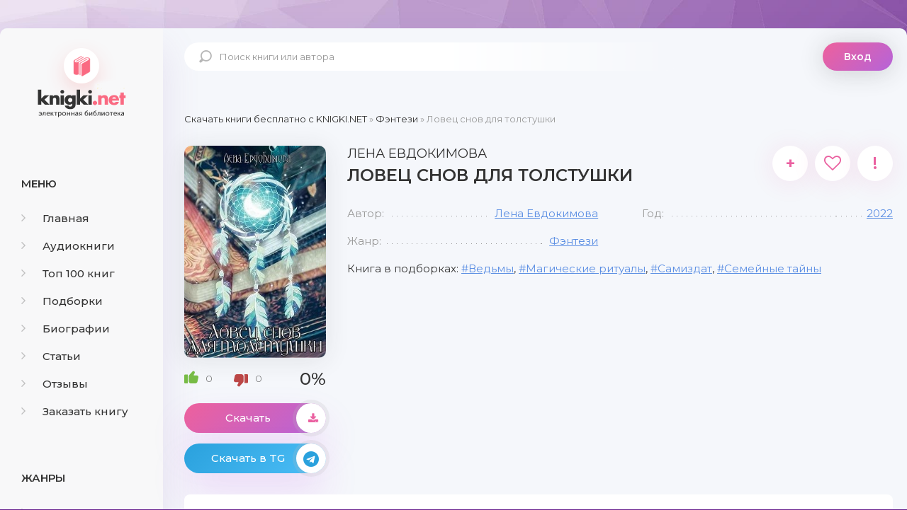

--- FILE ---
content_type: text/html; charset=utf-8
request_url: https://knigki.net/fjentezi/20294-lovec-snov-dlja-tolstushki.html
body_size: 10200
content:
<!DOCTYPE html><html lang="ru"><head><meta charset="utf-8"><title>Ловец снов для толстушки - скачать книгу бесплатно Fb2 и Epub</title><meta name="description" content="- Купи, не пожалеешь. &mdash; уговаривала меня странного вида продавщица приобрести у нее ловец снов. &mdash; Тебя же преследуют кошмары? Держи деточка. Он тебе поможет. Только сладкие сны видеть будешь. &mdash; наседала на меня женщина. - Да не нужен он мне. Я во всю эту ерунду не верю. &mdash; отбивалась как только"><meta name="keywords" content="Ловец снов для толстушки скачать бесплатно, Ловец снов для толстушки скачать бесплатно fb2, Ловец снов для толстушки скачать бесплатно epub, Ловец снов для толстушки скачать книгу"><meta name="generator" content="DataLife Engine (http://dle-news.ru)"><meta property="og:site_name" content="Скачать бесплатно книги в FB2 и EPUB форматах"><meta property="og:type" content="article"><meta property="og:title" content="Ловец снов для толстушки"><meta property="og:url" content="https://knigki.net/fjentezi/20294-lovec-snov-dlja-tolstushki.html"><meta name="news_keywords" content="Ведьмы, Магические ритуалы, Самиздат, Семейные тайны"><meta property="og:image" content="https://knigki.net/uploads/posts/2023-03/1677687363_lovec-snov-dlja-tolstushki.jpg"><meta property="og:description" content="- Купи, не пожалеешь. &mdash; уговаривала меня странного вида продавщица приобрести у нее ловец снов. &mdash; Тебя же преследуют кошмары? Держи деточка. Он тебе поможет. Только сладкие сны видеть будешь. &mdash; наседала на меня женщина. - Да не нужен он мне. Я во всю эту ерунду не верю. &mdash; отбивалась как только"><link rel="search" type="application/opensearchdescription+xml" href="https://knigki.net/index.php?do=opensearch" title="Скачать бесплатно книги в FB2 и EPUB форматах"><link rel="canonical" href="https://knigki.net/fjentezi/20294-lovec-snov-dlja-tolstushki.html"><link rel="alternate" type="application/rss+xml" title="Скачать бесплатно книги в FB2 и EPUB форматах" href="https://knigki.net/rss.xml"><meta name="viewport" content="width=device-width, initial-scale=1.0"/><link rel="shortcut icon" href="/templates/Knigki/images/favicon.svg"/><link href="/templates/Knigki/style/styles.css" type="text/css" rel="stylesheet"/><link href="/templates/Knigki/style/engine.css" type="text/css" rel="stylesheet"/><link href="https://fonts.googleapis.com/css?family=Montserrat:300,400,500,600&amp;display=swap&amp;subset=cyrillic" rel="stylesheet"><meta name="theme-color" content="#b564d9"><script type="text/javascript">
    let isShowADV = true
</script><script type="text/javascript">

    let event_status = false;
    window.addEventListener("load", function () {
        YandexMetrika()
        GoogleTag()
        adfinity()
        

        // ["mouseover", "click", "scroll", "touchstart"].forEach(function (event) {
        //     window.addEventListener(event, function () {
        //         if (!event_status) {
        //             event_status = true; // Чтобы сработало только один раз!
        //             if (typeof isShowADV !== "undefined") {
        //                 //setTimeout(yandex_rsa, 1500)
        //             }
        //         }
        //     }, {
        //         once: true //событие сработает один раз на странице после чего слушатель события будет удален
        //     });
        // });

    });


    yandex_rsa = () => {
        console.log('yandex_rsa')
        window.yaContextCb = window.yaContextCb || []
        let script = document.createElement('script');
        script.src = "https://yandex.ru/ads/system/context.js";
        document.getElementsByTagName('head')[0].appendChild(script);
    }

    adfinity = () => {
        console.log('adfinity')
        let script = document.createElement('script');
        script.src = "https://cdn.adfinity.pro/code/knigki.net/adfinity.js";
        document.getElementsByTagName('head')[0].appendChild(script);
    }

    YandexMetrika = () => {
        console.log('YandexMetrika');

        (function (d, w, c) {
            (w[c] = w[c] || []).push(function () {
                try {
                    w.yaCounter93211244 = new Ya.Metrika({
                        id: 93211244,
                        clickmap: true,
                        trackLinks: true,
                        accurateTrackBounce: true
                    });
                } catch (e) {
                }
            });

            var n = d.getElementsByTagName("script")[0],
                x = "https://mc.yandex.ru/metrika/watch.js",
                s = d.createElement("script"),
                f = function () {
                    n.parentNode.insertBefore(s, n);
                };
            for (var i = 0; i < document.scripts.length; i++) {
                if (document.scripts[i].src === x) {
                    return;
                }
            }
            s.type = "text/javascript";
            s.async = true;
            s.src = x;

            if (w.opera == "[object Opera]") {
                d.addEventListener("DOMContentLoaded", f, false);
            } else {
                f();
            }
        })(document, window, "yandex_metrika_callbacks");
    }


    GoogleTag = () => {
        console.log('GoogleTag')
        let script = document.createElement('script');
        script.src = "https://www.googletagmanager.com/gtag/js?id=G-NWD07RDNMB";
        document.getElementsByTagName('head')[0].appendChild(script);

        window.dataLayer = window.dataLayer || [];

        function gtag() {
            dataLayer.push(arguments);
        }

        gtag('js', new Date());
        gtag('config', 'G-NWD07RDNMB');
    }

</script></head><body><noindex><link href="/engine/classes/min/index.php?f=engine/editor/jscripts/froala/fonts/font-awesome.css,engine/editor/jscripts/froala/css/editor.css&amp;v=8c92b" rel="stylesheet" type="text/css"><script src="/engine/classes/min/index.php?g=general&amp;v=8c92b"></script><script src="/engine/classes/min/index.php?f=engine/classes/js/jqueryui.js,engine/classes/js/dle_js.js,engine/classes/js/lazyload.js,engine/classes/masha/masha.js,engine/skins/codemirror/js/code.js,engine/editor/jscripts/froala/editor.js,engine/editor/jscripts/froala/languages/ru.js&amp;v=8c92b" defer></script><script async src="/templates/Knigki/js/libs.js"></script><script async>
<!--
var dle_root       = '/';
var dle_admin      = '';
var dle_login_hash = '989548a4324c8ce3e3dec5cff8f0a8b9e7c81583';
var dle_group      = 5;
var dle_skin       = 'Knigki';
var dle_wysiwyg    = '1';
var quick_wysiwyg  = '0';
var dle_min_search = '4';
var dle_act_lang   = ["Да", "Нет", "Ввод", "Отмена", "Сохранить", "Удалить", "Загрузка. Пожалуйста, подождите..."];
var menu_short     = 'Быстрое редактирование';
var menu_full      = 'Полное редактирование';
var menu_profile   = 'Просмотр профиля';
var menu_send      = 'Отправить сообщение';
var menu_uedit     = 'Админцентр';
var dle_info       = 'Информация';
var dle_confirm    = 'Подтверждение';
var dle_prompt     = 'Ввод информации';
var dle_req_field  = 'Заполните все необходимые поля';
var dle_del_agree  = 'Вы действительно хотите удалить? Данное действие невозможно будет отменить';
var dle_spam_agree = 'Вы действительно хотите отметить пользователя как спамера? Это приведёт к удалению всех его комментариев';
var dle_c_title    = 'Отправка жалобы';
var dle_complaint  = 'Укажите текст Вашей жалобы для администрации:';
var dle_mail       = 'Ваш e-mail:';
var dle_big_text   = 'Выделен слишком большой участок текста.';
var dle_orfo_title = 'Укажите комментарий для администрации к найденной ошибке на странице:';
var dle_p_send     = 'Отправить';
var dle_p_send_ok  = 'Уведомление успешно отправлено';
var dle_save_ok    = 'Изменения успешно сохранены. Обновить страницу?';
var dle_reply_title= 'Ответ на комментарий';
var dle_tree_comm  = '0';
var dle_del_news   = 'Удалить статью';
var dle_sub_agree  = 'Вы действительно хотите подписаться на комментарии к данной публикации?';
var dle_captcha_type  = '0';
var DLEPlayerLang     = {prev: 'Предыдущий',next: 'Следующий',play: 'Воспроизвести',pause: 'Пауза',mute: 'Выключить звук', unmute: 'Включить звук', settings: 'Настройки', enterFullscreen: 'На полный экран', exitFullscreen: 'Выключить полноэкранный режим', speed: 'Скорость', normal: 'Обычная', quality: 'Качество', pip: 'Режим PiP'};
var allow_dle_delete_news   = false;
var dle_search_delay   = false;
var dle_search_value   = '';
jQuery(function($){
save_last_viewed('20294');
	
      $('#comments').froalaEditor({
        dle_root: dle_root,
        dle_upload_area : "comments",
        dle_upload_user : "",
        dle_upload_news : "0",
        width: '100%',
        height: '220',
        language: 'ru',

		htmlAllowedTags: ['div', 'span', 'p', 'br', 'strong', 'em', 'ul', 'li', 'ol', 'b', 'u', 'i', 's', 'a', 'img'],
		htmlAllowedAttrs: ['class', 'href', 'alt', 'src', 'style', 'target'],
		pastePlain: true,
        imagePaste: false,
        listAdvancedTypes: false,
        imageUpload: false,
		videoInsertButtons: ['videoBack', '|', 'videoByURL'],
		
        toolbarButtonsXS: ['bold', 'italic', 'underline', 'strikeThrough', '|', 'align', 'formatOL', 'formatUL', '|', 'insertLink', 'dleleech', 'emoticons', '|', 'dlehide', 'dlequote', 'dlespoiler'],

        toolbarButtonsSM: ['bold', 'italic', 'underline', 'strikeThrough', '|', 'align', 'formatOL', 'formatUL', '|', 'insertLink', 'dleleech', 'emoticons', '|', 'dlehide', 'dlequote', 'dlespoiler'],

        toolbarButtonsMD: ['bold', 'italic', 'underline', 'strikeThrough', '|', 'align', 'formatOL', 'formatUL', '|', 'insertLink', 'dleleech', 'emoticons', '|', 'dlehide', 'dlequote', 'dlespoiler'],

        toolbarButtons: ['bold', 'italic', 'underline', 'strikeThrough', '|', 'align', 'formatOL', 'formatUL', '|', 'insertLink', 'dleleech', 'emoticons', '|', 'dlehide', 'dlequote', 'dlespoiler']

      }).on('froalaEditor.image.inserted froalaEditor.image.replaced', function (e, editor, $img, response) {

			if( response ) {
			
			    response = JSON.parse(response);
			  
			    $img.removeAttr("data-returnbox").removeAttr("data-success").removeAttr("data-xfvalue").removeAttr("data-flink");

				if(response.flink) {
				  if($img.parent().hasClass("highslide")) {
		
					$img.parent().attr('href', response.flink);
		
				  } else {
		
					$img.wrap( '<a href="'+response.flink+'" class="highslide"></a>' );
					
				  }
				}
			  
			}
			
		});

$('#dle-comments-form').submit(function() {
	doAddComments();
	return false;
});
FastSearch();
});
//-->
</script></noindex><div class="wrap"><div class="wrap-center wrap-main"><div class="cols fx-row cols-full" id="cols"><aside class="col-left"><div class="side-box to-mob"><div class="side-bt">Меню</div><ul class="side-bc side-nav"><li><a href="/"><span class="fa fa-angle-right"></span>Главная</a></li><li><a href="/audioknigi/"><span class="fa fa-angle-right"></span>Аудиокниги</a></li><li><a href="/top-100-knig.html"><span class="fa fa-angle-right"></span>Топ 100 книг</a></li><li><a href="/podborki/"><span class="fa fa-angle-right"></span>Подборки</a></li><li><a href="/biografii/"><span class="fa fa-angle-right"></span>Биографии</a></li><li><a href="/stati/"><span class="fa fa-angle-right"></span>Статьи</a></li><li><a href="/index.php?do=lastcomments"><span class="fa fa-angle-right"></span>Отзывы</a></li><li><a href="/orderdesc/"><span class="fa fa-angle-right"></span>Заказать книгу</a></li></ul></div><div class="side-box to-mob"><div class="side-bt">Жанры</div><ul class="side-bc side-nav"><li><a href="/biznes/"><span class="fa fa-angle-right"></span>Бизнес</a></li><li><a href="/detektivy/"><span class="fa fa-angle-right"></span>Детективы</a></li><li><a href="/detskie/"><span class="fa fa-angle-right"></span>Детские</a></li><li><a href="/dokumentalnye/"><span class="fa fa-angle-right"></span>Документальные</a></li><li><a href="/dom-i-semja/"><span class="fa fa-angle-right"></span>Дом и семья</a></li><li><a href="/iskusstvo/"><span class="fa fa-angle-right"></span>Искусство</a></li><li><a href="/kompjutery/"><span class="fa fa-angle-right"></span>Компьютеры</a></li><li><a href="/mistika/"><span class="fa fa-angle-right"></span>Мистика</a></li><li><a href="/obrazovanie/"><span class="fa fa-angle-right"></span>Образование</a></li><li><a href="/prikljuchenija/"><span class="fa fa-angle-right"></span>Приключения</a></li><li><a href="/proza/"><span class="fa fa-angle-right"></span>Проза</a></li><li><a href="/religija/"><span class="fa fa-angle-right"></span>Религия</a></li><li><a href="/romany/"><span class="fa fa-angle-right"></span>Романы</a></li><li><a href="/spravochniki/"><span class="fa fa-angle-right"></span>Справочники</a></li><li><a href="/stihi/"><span class="fa fa-angle-right"></span>Стихи</a></li><li><a href="/trillery/"><span class="fa fa-angle-right"></span>Триллеры</a></li><li><a href="/uzhasy/"><span class="fa fa-angle-right"></span>Ужасы</a></li><li><a href="/fantastika/"><span class="fa fa-angle-right"></span>Фантастика</a></li><li><a href="/fjentezi/"><span class="fa fa-angle-right"></span>Фэнтези</a></li><li><a href="/jumor/"><span class="fa fa-angle-right"></span>Юмор</a></li></ul></div><div class="side-box to-mob"><div class="side-bt">Статьи</div><div class="side-bc fx-row"><div class="top-item fx-row fx-middle data-title=" Топ-10 Книг с Новогодним Настроением" data-img="https://knigki.net/uploads/posts/2023-12/1702335567_i-7.webp"><div class="top-item-img img-fit"><img src="/uploads/posts/2023-12/1702335567_i-7.webp" loading="lazy" alt="Топ-10 Книг с Новогодним Настроением"/><div class="track-play anim js-ctrl js-play" title="читать статью" data-rel="tooltip"><span class="myicon-play"></span></div></div><a class="top-item-desc fx-1" href="https://knigki.net/stati/23666-top-10-knig-s-novogodnim-nastroeniem.html"><div class="top-item-title">Топ-10 Книг с Новогодним Настроением</div></a></div><div class="top-item fx-row fx-middle data-title=" Топ книжных новинок ноября 2023" data-img="https://knigki.net/uploads/posts/2023-11/1699739531_jekrana-2023-11-11-v-13_51_03.png"><div class="top-item-img img-fit"><img src="/uploads/posts/2023-11/1699739531_jekrana-2023-11-11-v-13_51_03.png" loading="lazy" alt="Топ книжных новинок ноября 2023"/><div class="track-play anim js-ctrl js-play" title="читать статью" data-rel="tooltip"><span class="myicon-play"></span></div></div><a class="top-item-desc fx-1" href="https://knigki.net/stati/22718-top-knizhnyh-novinok-nojabrja-2023.html"><div class="top-item-title">Топ книжных новинок ноября 2023</div></a></div><div class="top-item fx-row fx-middle data-title=" Темные Улицы и Незабываемые Загадки: Топ Книг о Преступлениях Криминале" data-img="https://knigki.net/uploads/posts/2023-11/1699214515_jekrana-2023-11-05-v-12_00_59.png"><div class="top-item-img img-fit"><img src="/uploads/posts/2023-11/1699214515_jekrana-2023-11-05-v-12_00_59.png" loading="lazy" alt="Темные Улицы и Незабываемые Загадки: Топ Книг о Преступлениях и Криминале"/><div class="track-play anim js-ctrl js-play" title="читать статью" data-rel="tooltip"><span class="myicon-play"></span></div></div><a class="top-item-desc fx-1" href="https://knigki.net/stati/22522-temnye-ulicy-i-nezabyvaemye-zagadki-top-knig-o-prestuplenijah-i-kriminale.html"><div class="top-item-title">Темные Улицы и Незабываемые Загадки: Топ Книг о Преступлениях и Криминале</div></a></div><div class="top-item fx-row fx-middle data-title=" Темный прельститель: Топ книг про вампиров на knigki.net" data-img="https://knigki.net/uploads/posts/2023-10/1697486214_jekrana-2023-10-16-v-12_55_58.png"><div class="top-item-img img-fit"><img src="/uploads/posts/2023-10/1697486214_jekrana-2023-10-16-v-12_55_58.png" loading="lazy" alt="Темный прельститель: Топ книг про вампиров на knigki.net"/><div class="track-play anim js-ctrl js-play" title="читать статью" data-rel="tooltip"><span class="myicon-play"></span></div></div><a class="top-item-desc fx-1" href="https://knigki.net/stati/21910-temnyj-prelstitel-top-knig-pro-vampirov-na-knigkinet.html"><div class="top-item-title">Темный прельститель: Топ книг про вампиров на knigki.net</div></a></div><div class="top-item fx-row fx-middle data-title=" Таинственные Оборотни: Топ Книг для Любителей Сверхъестественного!" data-img="https://knigki.net/uploads/posts/2023-10/1697334270_jekrana-2023-10-14-v-18_42_28.png"><div class="top-item-img img-fit"><img src="/uploads/posts/2023-10/1697334270_jekrana-2023-10-14-v-18_42_28.png" loading="lazy" alt="Таинственные Оборотни: Топ Книг для Любителей Сверхъестественного!"/><div class="track-play anim js-ctrl js-play" title="читать статью" data-rel="tooltip"><span class="myicon-play"></span></div></div><a class="top-item-desc fx-1" href="https://knigki.net/stati/21869-tainstvennye-oborotni-top-knig-dlja-ljubitelej-sverhestestvennogo.html"><div class="top-item-title">Таинственные Оборотни: Топ Книг для Любителей Сверхъестественного!</div></a></div></div></div></aside><!-- COL-LEFT --><div class="col-main fx-1"><header class="header fx-row fx-middle"><a href="/" class="logo">knigki.net</a><div class="search-wrap"><form id="quicksearch" method="post"><input type="hidden" name="do" value="search"/><input type="hidden" name="subaction" value="search"/><div class="search-box"><input id="story" name="story" placeholder="Поиск книги или автора" type="text"/><button type="submit"><span class="myicon-search-1"></span></button></div></form></div><div class="header-login"><div class="btn-login btn js-login">Вход</div><div class="header-login-message anim"><b>Войдите на сайт</b>, чтобы создать свою библиотеку </div></div><div class="btn-menu"><img src="/templates/Knigki/images/menu.svg" width="40px" height="100%"/></div></header><main class="content" id="wajax"><div class="speedbar nowrap"><span itemscope itemtype="https://schema.org/BreadcrumbList"><span itemprop="itemListElement" itemscope itemtype="https://schema.org/ListItem"><meta itemprop="position" content="1"><a href="https://knigki.net/" itemprop="item"><span itemprop="name">Скачать книги бесплатно c KNIGKI.NET</span></a></span> » <span itemprop="itemListElement" itemscope itemtype="https://schema.org/ListItem"><meta itemprop="position" content="2"><a href="https://knigki.net/fjentezi/" itemprop="item"><span itemprop="name">Фэнтези</span></a></span> » Ловец снов для толстушки</span></div><div class="1sect-content 1sect-items 1fx-row 1fx-center 1mb-remove"><div id='dle-content'><article class="full ignore-select" id="full" data-uwebp="true"><div itemscope itemtype="http://schema.org/Book" class="fcols fx-row"><div class="fleft"><div class="fimg img-fit"><picture itemscope itemtype="http://schema.org/ImageObject">
<source srcset="/uploads/posts/2023-03/1677687363_lovec-snov-dlja-tolstushki.webp" type="image/webp">
<img src="/uploads/posts/2023-03/1677687363_lovec-snov-dlja-tolstushki.jpg" alt="Ловец снов для толстушки" loading="lazy">
<meta itemprop="image" content="https://knigki.net/uploads/posts/2023-03/1677687363_lovec-snov-dlja-tolstushki.jpg"><meta itemprop="description" content="Ловец снов для толстушки"><meta itemprop="width" content="264px"><meta itemprop="height" content="378px">
</picture></div><div itemprop="aggregateRating" itemscope itemtype="http://schema.org/AggregateRating" class="frate fx-row fx-middle" id="frate-20294" data-id="20294"><span itemprop="itemReviewed" style="display: none;"><span itemprop="name">Рейтинг</span></span><a href="#" onclick="doRate('plus', '20294'); return false;"><span class="myicon-like-2"></span><span id="likes-id-20294" class="ignore-select">0</span></a><a href="#" onclick="doRate('minus', '20294'); return false;"><span class="myicon-like-2"></span><span id="dislikes-id-20294" class="ignore-select">0</span></a><span itemprop="ratingValue" class="frate-count anim js-rating"><span id="ratig-layer-20294" class="ignore-select"><span class="ratingtypeplusminus ignore-select ratingzero">0</span></span><span id="vote-num-id-20294">0</span></span><span itemprop="ratingCount" style="display: none;"><span id="likes-id-20294" class="ignore-select">0</span></span></div><a class="fbtn fplay anim js-ctrl js-play" href="#1"> Скачать <div class="fbtn-icon fx-col fx-center anim"><span class="fa fa-download"></span></div></a><noindex><a class="fbtn teleg anim" href="/telegram-knigiclub-com" rel="nofollow" target="_blank"> Скачать в TG <div class="fbtn-icon fx-col fx-center anim"><span class="fa fa-telegram"></span></div></a></noindex></div><!-- END FLEFT --><div class="fright fx-1"><div class="sect fmain"><div class="fheader fx-row"><h1><span itemprop="author" itemscope itemtype="http://schema.org/Person"><span itemprop="name">Лена Евдокимова</span></span><div itemprop="name">Ловец снов для толстушки</div></h1><div class="fmeta fx-row"><a class="ffav js-login anim" href="/?do=register" title="в избранное" data-rel="tooltip">+</a><div data-link="https://knigki.net/fjentezi/20294-lovec-snov-dlja-tolstushki.html" data-title="Ловец снов для толстушки" class="ffav anim js-share" title="поделиться в соц. сетях" data-rel="tooltip"><span class="fa fa-heart-o"></span></div><a href="javascript:AddComplaint('20294', 'news')"><div class="ffav" title="подать жалобу" data-rel="tooltip">!</div></a></div></div><ul class="finfo fx-row"><li><span>Автор:</span><span><a href="https://knigki.net/xfsearch/avtor/%D0%9B%D0%B5%D0%BD%D0%B0%20%D0%95%D0%B2%D0%B4%D0%BE%D0%BA%D0%B8%D0%BC%D0%BE%D0%B2%D0%B0/">Лена Евдокимова</a></span></li><li><span>Год:</span><span itemprop="copyrightYear"><a href="https://knigki.net/xfsearch/god/2022/">2022</a></span></li><li><span>Жанр:</span><span itemprop="genre"><a href="https://knigki.net/fjentezi/">Фэнтези</a></span></li></ul><div class="finfo-collection">Книга в подборках: <a href="https://knigki.net/tags/%D0%92%D0%B5%D0%B4%D1%8C%D0%BC%D1%8B/">Ведьмы</a>, <a href="https://knigki.net/tags/%D0%9C%D0%B0%D0%B3%D0%B8%D1%87%D0%B5%D1%81%D0%BA%D0%B8%D0%B5%20%D1%80%D0%B8%D1%82%D1%83%D0%B0%D0%BB%D1%8B/">Магические ритуалы</a>, <a href="https://knigki.net/tags/%D0%A1%D0%B0%D0%BC%D0%B8%D0%B7%D0%B4%D0%B0%D1%82/">Самиздат</a>, <a href="https://knigki.net/tags/%D0%A1%D0%B5%D0%BC%D0%B5%D0%B9%D0%BD%D1%8B%D0%B5%20%D1%82%D0%B0%D0%B9%D0%BD%D1%8B/">Семейные тайны</a></div><div class="adfinity"></div></div></div><!-- END FRIGHT --><div class="sect sect-ftext"><div class="sect-title sect-header">Краткое содержание книги</div><div itemprop="description" class="sect-content full-text"> - Купи, не пожалеешь. — уговаривала меня странного вида продавщица приобрести у нее ловец снов. — Тебя же преследуют кошмары? Держи деточка. Он тебе поможет. Только сладкие сны видеть будешь. — наседала на меня женщина. - Да не нужен он мне. Я во всю эту ерунду не верю. — отбивалась как только могла. - А зря. — пожурила меня продавщица. — Похудеть хочешь? - Хочу. — выпалила, раньше чем подумала. - Тогда бери вместе с блокнотом. — пихала мне в руки блокнот с ловцом самым наглым образом продавщица. — Записывай, что хочешь увидеть и сны сбудутся. Ох, лучше бы я в тот магазин и не заходила вовсе, продолжая жить в неведение о тайнах своей семьи. </div></div></div><!-- END FCOLS --><div class="adfinity"></div><div class="sect"><div class="sect-title sect-header-rec">Возможно, вам понравится</div><div class="sect-content sect-items fx-row fx-center mb-remove"><div class="album-item-related"><a class="album-in-related" href="https://knigki.net/fjentezi/10411-magazin-snov-mistera-talerguta.html" rel="nofollow"><div class="album-img-related img-resp-sq img-fit"><picture itemscope itemtype="http://schema.org/ImageObject">
<source srcset="/uploads/posts/2021-12/1638696683_magazin-snov-mistera-talerguta.webp" type="image/webp">
<img src="/uploads/posts/2021-12/1638696683_magazin-snov-mistera-talerguta.jpg" alt="«Магазин снов» мистера Талергута" loading="lazy">
<meta itemprop="image" content="https://knigki.net/uploads/posts/2021-12/1638696683_magazin-snov-mistera-talerguta.jpg"><meta itemprop="description" content="«Магазин снов» мистера Талергута"><meta itemprop="width" content="247px"><meta itemprop="height" content="400px">
</picture></div><div class="album-title-related">«Магазин снов» мистера Талергута</div><div class="album-subtitle-related"><a href="https://knigki.net/xfsearch/avtor/%D0%9C%D0%B8%D0%B5%20%D0%9B%D0%B8/">Мие Ли</a></div></a></div><div class="album-item-related"><a class="album-in-related" href="https://knigki.net/detskie/16244-magazin-snov-mistera-animusa.html" rel="nofollow"><div class="album-img-related img-resp-sq img-fit"><picture itemscope itemtype="http://schema.org/ImageObject">
<source srcset="/uploads/posts/2022-07/1658092048_magazin-snov-mistera-animusa.webp" type="image/webp">
<img src="/uploads/posts/2022-07/1658092048_magazin-snov-mistera-animusa.jpg" alt="«Магазин снов» мистера Анимуса" loading="lazy">
<meta itemprop="image" content="https://knigki.net/uploads/posts/2022-07/1658092048_magazin-snov-mistera-animusa.jpg"><meta itemprop="description" content="«Магазин снов» мистера Анимуса"><meta itemprop="width" content="267px"><meta itemprop="height" content="378px">
</picture></div><div class="album-title-related">«Магазин снов» мистера Анимуса</div><div class="album-subtitle-related"><a href="https://knigki.net/xfsearch/avtor/%D0%95%D0%BB%D0%B5%D0%BD%D0%B0%20%D0%9F%D1%80%D0%BE%D1%82%D0%B0%D1%81/">Елена Протас</a></div></a></div><div class="album-item-related"><a class="album-in-related" href="https://knigki.net/detektivy/19459-za-granju-snovidenij.html" rel="nofollow"><div class="album-img-related img-resp-sq img-fit"><picture itemscope itemtype="http://schema.org/ImageObject">
<source srcset="/uploads/posts/2023-01/1673702665_za-granju-snovidenij.webp" type="image/webp">
<img src="/uploads/posts/2023-01/1673702665_za-granju-snovidenij.jpg" alt="За гранью сновидений" loading="lazy">
<meta itemprop="image" content="https://knigki.net/uploads/posts/2023-01/1673702665_za-granju-snovidenij.jpg"><meta itemprop="description" content="За гранью сновидений"><meta itemprop="width" content="264px"><meta itemprop="height" content="378px">
</picture></div><div class="album-title-related">За гранью сновидений</div><div class="album-subtitle-related"><a href="https://knigki.net/xfsearch/avtor/%D0%90%D0%BD%D0%BD%D0%B0%20%D0%9D%D0%B0%D0%B9%D0%B4%D0%B5%D0%BD%D0%BA%D0%BE/">Анна Найденко</a></div></a></div><div class="album-item-related"><a class="album-in-related" href="https://knigki.net/prikljuchenija/18726-poveliteli-snov-stranniki.html" rel="nofollow"><div class="album-img-related img-resp-sq img-fit"><picture itemscope itemtype="http://schema.org/ImageObject">
<source srcset="/uploads/posts/2022-12/1669909075_poveliteli-snov_-stranniki.webp" type="image/webp">
<img src="/uploads/posts/2022-12/1669909075_poveliteli-snov_-stranniki.jpg" alt="Повелители Снов. Странники" loading="lazy">
<meta itemprop="image" content="https://knigki.net/uploads/posts/2022-12/1669909075_poveliteli-snov_-stranniki.jpg"><meta itemprop="description" content="Повелители Снов. Странники"><meta itemprop="width" content="245px"><meta itemprop="height" content="378px">
</picture></div><div class="album-title-related">Повелители Снов. Странники</div><div class="album-subtitle-related"><a href="https://knigki.net/xfsearch/avtor/%D0%9E%D0%BB%D0%B5%D1%81%D1%8F%20%D0%97%D0%B0%D0%B9%D1%86%D0%B5%D0%B2%D0%B0/">Олеся Зайцева</a></div></a></div><div class="album-item-related"><a class="album-in-related" href="https://knigki.net/audioknigi/13875-pohititeli-snov.html" rel="nofollow"><div class="album-img-related img-resp-sq img-fit"><picture itemscope itemtype="http://schema.org/ImageObject">
<source srcset="/uploads/posts/2022-03/1648483922_pohititeli-snov-audiokniga.webp" type="image/webp">
<img src="/uploads/posts/2022-03/1648483922_pohititeli-snov-audiokniga.jpg" alt="Похитители снов" loading="lazy">
<meta itemprop="image" content="https://knigki.net/uploads/posts/2022-03/1648483922_pohititeli-snov-audiokniga.jpg"><meta itemprop="description" content="Похитители снов"><meta itemprop="width" content="255px"><meta itemprop="height" content="400px">
</picture><div class="short-label"><i class="fa fa-music" aria-hidden="true"></i> Аудиокнига</div></div><div class="album-title-related">Похитители снов</div><div class="album-subtitle-related"><a href="https://knigki.net/xfsearch/avtor/%D0%9C%D1%8D%D0%B3%D0%B3%D0%B8%20%D0%A1%D1%82%D0%B8%D0%B2%D0%BE%D1%82%D0%B5%D1%80/">Мэгги Стивотер</a></div></a></div><div class="album-item-related"><a class="album-in-related" href="https://knigki.net/fjentezi/14694-pohititeli-snov.html" rel="nofollow"><div class="album-img-related img-resp-sq img-fit"><picture itemscope itemtype="http://schema.org/ImageObject">
<source srcset="/uploads/posts/2022-05/1651490642_pohititeli-snov.webp" type="image/webp">
<img src="/uploads/posts/2022-05/1651490642_pohititeli-snov.jpg" alt="Похитители снов" loading="lazy">
<meta itemprop="image" content="https://knigki.net/uploads/posts/2022-05/1651490642_pohititeli-snov.jpg"><meta itemprop="description" content="Похитители снов"><meta itemprop="width" content="255px"><meta itemprop="height" content="400px">
</picture></div><div class="album-title-related">Похитители снов</div><div class="album-subtitle-related"><a href="https://knigki.net/xfsearch/avtor/%D0%9C%D1%8D%D0%B3%D0%B3%D0%B8%20%D0%A1%D1%82%D0%B8%D0%B2%D0%BE%D1%82%D0%B5%D1%80/">Мэгги Стивотер</a></div></a></div></div></div><div class="adfinity"></div><div class="fx-row"><div class="sect sect-ftext fx-1 md-flex-1"><div class="sect-title sect-header" id="1"><h2>Скачать книгу «Ловец снов для толстушки»</h2></div><div class="sect-content full-text"><center><!-- И если есть ID книги литрес hub_id то Выводим блок литрес! --><center><a class="fbtn fplay anim js-ctrl js-play" rel="nofollow" href="https://www.litres.ru/lena-evdokimova-32098062/lovec-snov-dlya-tolstushki/?lfrom=822961969" target="_blank">СКАЧАТЬ ПОЛНУЮ КНИГУ</a></center><div style="text-align:center;margin:5px 0 0 0;float:none;clear:both"> Скачать ознакомительный фрагмент книги: <div style="font-weight:bold;word-spacing:16px"><a class="fbtn-down fdl anim" rel="nofollow" href="/download/litres_link/20294/" target="_blank">FB2</a><a class="fbtn-down fdl anim" rel="nofollow" href="/download/litres_link/20294/" target="_blank">TXT</a><a class="fbtn-down fdl anim" rel="nofollow" href="/download/litres_link/20294/" target="_blank">RTF</a><a class="fbtn-down fdl anim" rel="nofollow" href="/download/litres_link/20294/" target="_blank">EPUB</a></div></div></center><br><center><a href="/how-read-book.html" rel="nofollow">Как читать книгу после скачивания</a></center></div></div></div><div class="sect"><div class="sect-items fx-row fx-center mb-remove"><div class="sect-title sect-header-rec fx-1" id="2">Отзывы (0)</div><div class="add-comm-btn button">Добавить отзыв</div></div><div class="sect-content" id="full-comms"><form method="post" name="dle-comments-form" id="dle-comments-form"><div class="add-comms add-comm-form" id="add-comms"><div class="ac-inputs fx-row"><input type="text" maxlength="35" name="name" id="name" placeholder="Ваше имя"/><input type="text" maxlength="35" name="mail" id="mail" placeholder="Ваш e-mail (необязательно)"/></div><div class="ac-textarea"><script>
	var text_upload = "Загрузка файлов и изображений на сервер";
</script><div class="wseditor"><textarea id="comments" name="comments" rows="10" cols="50" class="ajaxwysiwygeditor"></textarea></div></div><div class="ac-protect"><div class="form-item clearfix imp"><label>Введите код с картинки:</label><div class="form-secur"><input type="text" name="sec_code" id="sec_code" placeholder="Впишите код с картинки" maxlength="45" required/><a onclick="reload(); return false;" title="Кликните на изображение чтобы обновить код, если он неразборчив" href="#"><span id="dle-captcha"><img src="/engine/modules/antibot/antibot.php" alt="Кликните на изображение чтобы обновить код, если он неразборчив" width="160" height="80"></span></a></div></div></div><div class="ac-submit"><button name="submit" type="submit">Добавить комментарий</button></div></div><input type="hidden" name="subaction" value="addcomment"><input type="hidden" name="post_id" id="post_id" value="20294"><input type="hidden" name="user_hash" value="989548a4324c8ce3e3dec5cff8f0a8b9e7c81583"></form><div id="dle-ajax-comments"></div><!--dlenavigationcomments--></div></div></article></div></div></main></div><!-- COL-MAIN --></div><!-- COLS --><footer class="footer fx-row fx-middle"><ul class="footer-menu fx-row fx-start fx-1"><li><a href="/abuse.html" rel="nofollow">Правообладателям</a></li><li><a href="/publish.html" rel="nofollow">Авторам</a></li><li><a href="/feedback.html" rel="nofollow">Обратная связь</a></li></ul><div class="footer-copyright"> Внимание! <a href="https://knigki.net">Скачать книги бесплатно</a> из нашей библиотеки, Вы можете ТОЛЬКО<br> для ознакомительных целей. Коммерческое использование книг строго запрещено!<br> Уважайте труд других людей. </div></footer><!-- FOOTER --></div><!-- END WRAP-CENTER --></div><!-- END WRAP --><div class="share-box hidden" data-image="/templates/Knigki/images/logo.png"><div class="share-box-title">Поделиться книгой с друзьями!</div><div class="hshare fx-row fx-center" data-link=""><span class="fa fa-facebook-f" data-id="fb"></span><span class="fa fa-vk" data-id="vk"></span><span class="fa fa-odnoklassniki" data-id="ok"></span><span class="fa fa-twitter" data-id="tw"></span><span class="fa fa-paper-plane" data-id="tlg"></span></div><div class="share-box-direct"><div>Прямая ссылка</div><input type="text" class="fx-1" onclick="this.select()"></div></div><div class="login-box not-logged"><form method="post"><div class="login-title">Авторизация</div><div class="login-avatar"><span class="fa fa-user"></span></div><div class="login-input"><input type="text" name="login_name" id="login_name" placeholder="Ваш логин"/></div><div class="login-input"><input type="password" name="login_password" id="login_password" placeholder="Ваш пароль"/></div><div class="login-check"><label for="login_not_save"><input type="checkbox" name="login_not_save" id="login_not_save" value="1"/><span>Запомнить меня</span></label></div><div class="login-btn"><button onclick="submit();" type="submit" title="Вход">Войти</button></div><input name="login" type="hidden" id="login" value="submit"/><div class="login-btm fx-row"><a href="/?do=register" class="log-register" rel="nofollow">Регистрация</a><a href="https://knigki.net/index.php?do=lostpassword" rel="nofollow">Восстановить пароль</a></div></form></div><noscript><div><img src="https://mc.yandex.ru/watch/93211244" style="position:absolute; left:-9999px;" alt=""/></div></noscript></body></html>
<!-- DataLife Engine Copyright SoftNews Media Group (http://dle-news.ru) -->


--- FILE ---
content_type: image/svg+xml
request_url: https://knigki.net/templates/Knigki/images/menu.svg
body_size: 866
content:
<?xml version="1.0" encoding="utf-8"?>
<!-- Generator: Adobe Illustrator 24.0.0, SVG Export Plug-In . SVG Version: 6.00 Build 0)  -->
<svg version="1.1" id="Слой_1" xmlns="http://www.w3.org/2000/svg" xmlns:xlink="http://www.w3.org/1999/xlink" x="0px" y="0px"
	 viewBox="0 0 24 24" style="enable-background:new 0 0 24 24;" xml:space="preserve">
<style type="text/css">
	.st0{fill:#B564D9;fill-opacity:0;}
	.st1{fill:#B564D9;}
</style>
<g>
	<g>
		<rect y="0" class="st0" width="24" height="24"/>
		<path class="st1" d="M4,11H20c0.5,0,1,0.4,1,0.9V12c0,0.5-0.4,0.9-1,0.9H4c-0.5,0-1-0.4-1-0.9v-0.1C3,11.4,3.4,11,4,11z"/>
		<path class="st1" d="M4,16H20c0.5,0,1,0.4,1,0.9V17c0,0.5-0.4,1-1,1H4c-0.5,0-1-0.4-1-1v-0.1C3,16.4,3.4,16,4,16z"/>
		<path class="st1" d="M4,6H20c0.5,0,1,0.4,1,0.9V7C21,7.6,20.6,8,20,8H4C3.4,8,3,7.6,3,7V6.9C3,6.4,3.4,6,4,6z"/>
	</g>
</g>
</svg>
